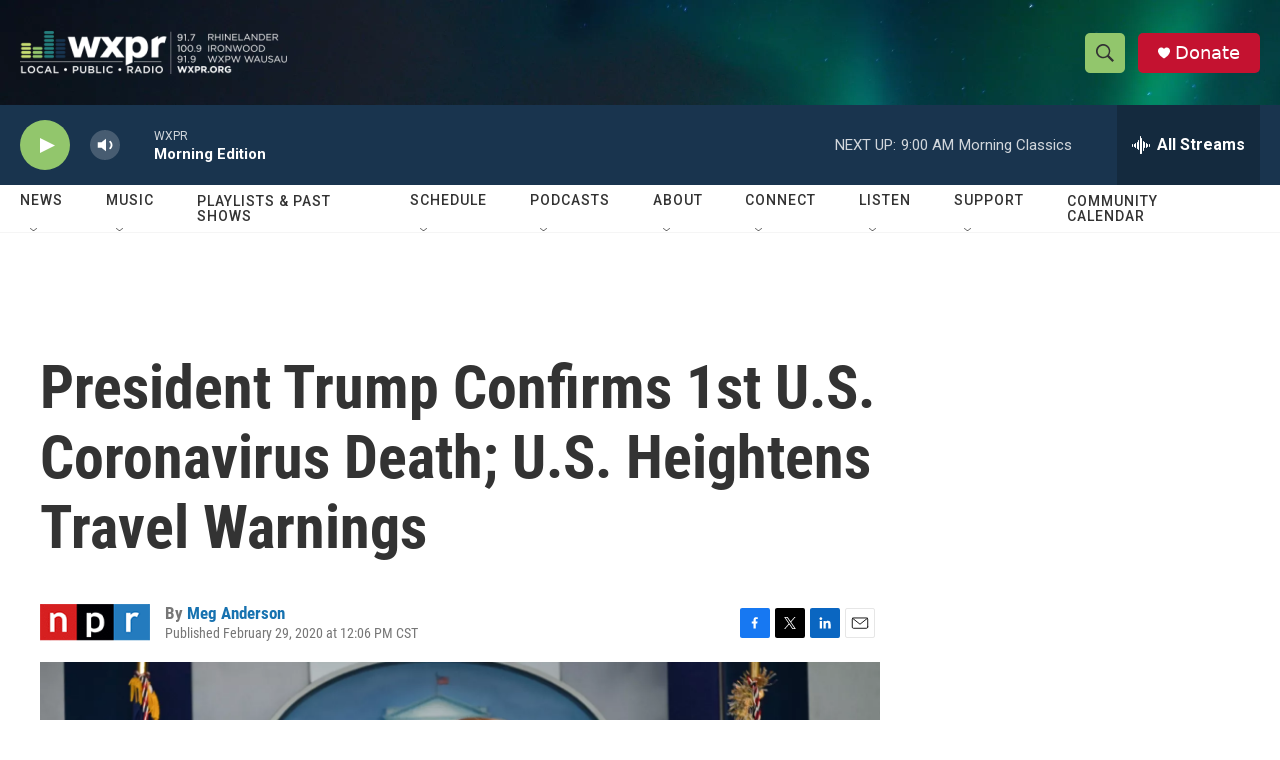

--- FILE ---
content_type: text/html; charset=utf-8
request_url: https://www.google.com/recaptcha/api2/aframe
body_size: 184
content:
<!DOCTYPE HTML><html><head><meta http-equiv="content-type" content="text/html; charset=UTF-8"></head><body><script nonce="DgisLP6V3FuCcJEznhjKTQ">/** Anti-fraud and anti-abuse applications only. See google.com/recaptcha */ try{var clients={'sodar':'https://pagead2.googlesyndication.com/pagead/sodar?'};window.addEventListener("message",function(a){try{if(a.source===window.parent){var b=JSON.parse(a.data);var c=clients[b['id']];if(c){var d=document.createElement('img');d.src=c+b['params']+'&rc='+(localStorage.getItem("rc::a")?sessionStorage.getItem("rc::b"):"");window.document.body.appendChild(d);sessionStorage.setItem("rc::e",parseInt(sessionStorage.getItem("rc::e")||0)+1);localStorage.setItem("rc::h",'1768903458264');}}}catch(b){}});window.parent.postMessage("_grecaptcha_ready", "*");}catch(b){}</script></body></html>